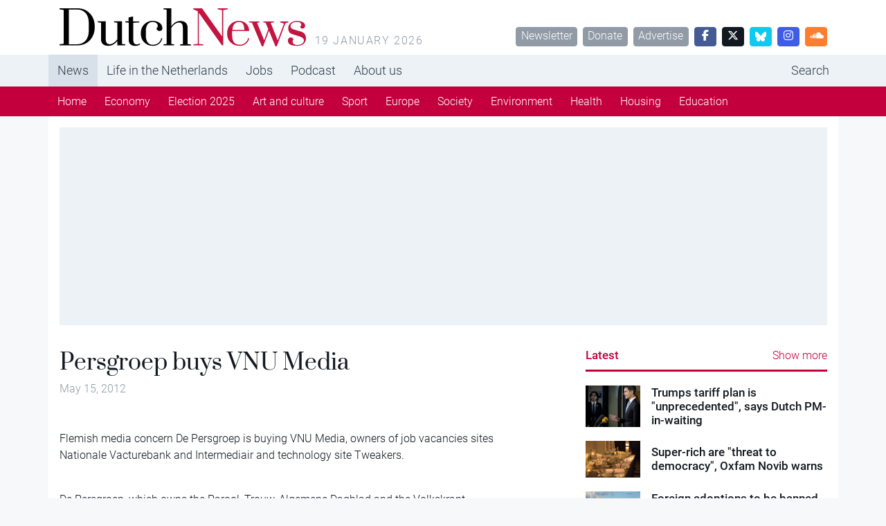

--- FILE ---
content_type: text/html; charset=UTF-8
request_url: https://www.dutchnews.nl/2012/05/persgroep_buys_vnu_media/
body_size: 9283
content:
<!doctype html><html lang="en-GB"><head><meta name="description" content="Persgroep buys VNU Media" />  <script>var msTagJSON = '{"site":"Dutchnews","page":"Article","data":{"nsc":false,"noAds":false,"cagegory":"Uncategorized"}}' || '';
      var msTag = JSON.parse(msTagJSON);</script> <script async src="https://massariuscdn.com/pubs/dutchnews/dutchnews_hb_setup.js"></script> <script async src="https://www.googletagmanager.com/gtag/js?id=G-62GQNZ0051"></script> <script>window.dataLayer = window.dataLayer || []; function gtag(){dataLayer.push(arguments);} gtag('js', new Date()); gtag('config', 'G-62GQNZ0051');</script> <meta charset="utf-8"><meta name="viewport" content="width=device-width, initial-scale=1"><meta name='robots' content='index, follow, max-image-preview:large, max-snippet:-1, max-video-preview:-1' /><style>img:is([sizes="auto" i], [sizes^="auto," i]) { contain-intrinsic-size: 3000px 1500px }</style><title>Persgroep buys VNU Media - DutchNews.nl</title><link rel="canonical" href="https://www.dutchnews.nl/2012/05/persgroep_buys_vnu_media/" /><meta property="og:locale" content="en_GB" /><meta property="og:type" content="article" /><meta property="og:title" content="Persgroep buys VNU Media - DutchNews.nl" /><meta property="og:description" content="Flemish media concern De Persgroep is buying VNU Media, owners of job vacancies sites Nationale Vacturebank and Intermediair and technology site Tweakers. De Persgroep, which owns the Parool, Trouw, Algemene Dagblad and the Volkskrant newspapers and music station Q-music, says it wants to strengthen its grip on the Belgian and Dutch job vacancies market. &#8216;In addition, we will own one of the fastest growing and influential sites in the IT and consumer electronics market,&#8217; De Persgroep CEO Christian Van Thillo..." /><meta property="og:url" content="https://www.dutchnews.nl/2012/05/persgroep_buys_vnu_media/" /><meta property="og:site_name" content="DutchNews.nl" /><meta property="article:published_time" content="2012-05-15T14:29:14+00:00" /><meta name="author" content="Robin Pascoe" /><meta name="twitter:label1" content="Written by" /><meta name="twitter:data1" content="Robin Pascoe" /><meta name="twitter:label2" content="Estimated reading time" /><meta name="twitter:data2" content="1 minute" /> <script type="application/ld+json" class="yoast-schema-graph">{"@context":"https://schema.org","@graph":[{"@type":"WebPage","@id":"https://www.dutchnews.nl/2012/05/persgroep_buys_vnu_media/","url":"https://www.dutchnews.nl/2012/05/persgroep_buys_vnu_media/","name":"Persgroep buys VNU Media - DutchNews.nl","isPartOf":{"@id":"https://www.dutchnews.nl/#website"},"datePublished":"2012-05-15T14:29:14+00:00","dateModified":"2012-05-15T14:29:14+00:00","author":{"@id":"https://www.dutchnews.nl/#/schema/person/0244b8406e8e6ed6097d97cc5dd26f93"},"inLanguage":"en-GB","potentialAction":[{"@type":"ReadAction","target":["https://www.dutchnews.nl/2012/05/persgroep_buys_vnu_media/"]}]},{"@type":"WebSite","@id":"https://www.dutchnews.nl/#website","url":"https://www.dutchnews.nl/","name":"DutchNews.nl","description":"DutchNews.nl brings daily news from The Netherlands in English","potentialAction":[{"@type":"SearchAction","target":{"@type":"EntryPoint","urlTemplate":"https://www.dutchnews.nl/search/{search_term_string}"},"query-input":{"@type":"PropertyValueSpecification","valueRequired":true,"valueName":"search_term_string"}}],"inLanguage":"en-GB"},{"@type":"Person","@id":"https://www.dutchnews.nl/#/schema/person/0244b8406e8e6ed6097d97cc5dd26f93","name":"Robin Pascoe","image":{"@type":"ImageObject","inLanguage":"en-GB","@id":"https://www.dutchnews.nl/#/schema/person/image/","url":"https://secure.gravatar.com/avatar/d5b733c934a87744043e59fd4e3ae3cde9872d6f119f0dce01433e1be4a18fe3?s=96&d=mm&r=g","contentUrl":"https://secure.gravatar.com/avatar/d5b733c934a87744043e59fd4e3ae3cde9872d6f119f0dce01433e1be4a18fe3?s=96&d=mm&r=g","caption":"Robin Pascoe"},"url":"https://www.dutchnews.nl/author/robin/"}]}</script> <style id='feedzy-rss-feeds-loop-style-inline-css'>.wp-block-feedzy-rss-feeds-loop{display:grid;gap:24px;grid-template-columns:repeat(1,1fr)}@media(min-width:782px){.wp-block-feedzy-rss-feeds-loop.feedzy-loop-columns-2,.wp-block-feedzy-rss-feeds-loop.feedzy-loop-columns-3,.wp-block-feedzy-rss-feeds-loop.feedzy-loop-columns-4,.wp-block-feedzy-rss-feeds-loop.feedzy-loop-columns-5{grid-template-columns:repeat(2,1fr)}}@media(min-width:960px){.wp-block-feedzy-rss-feeds-loop.feedzy-loop-columns-2{grid-template-columns:repeat(2,1fr)}.wp-block-feedzy-rss-feeds-loop.feedzy-loop-columns-3{grid-template-columns:repeat(3,1fr)}.wp-block-feedzy-rss-feeds-loop.feedzy-loop-columns-4{grid-template-columns:repeat(4,1fr)}.wp-block-feedzy-rss-feeds-loop.feedzy-loop-columns-5{grid-template-columns:repeat(5,1fr)}}.wp-block-feedzy-rss-feeds-loop .wp-block-image.is-style-rounded img{border-radius:9999px}.wp-block-feedzy-rss-feeds-loop .wp-block-image:has(:is(img:not([src]),img[src=""])){display:none}</style><link rel="stylesheet" href="/wpcms/wp-content/themes/dutchnews/public/css/app.9d238f.css"><style type="text/css">.feedzy-rss-link-icon:after {
	content: url("https://www.dutchnews.nl/wpcms/wp-content/plugins/feedzy-rss-feeds/img/external-link.png");
	margin-left: 3px;
}</style><link rel="icon" href="/wpcms/wp-content/uploads/2018/04/cropped-icon-32x32.jpg" sizes="32x32"><link rel="icon" href="/wpcms/wp-content/uploads/2018/04/cropped-icon-192x192.jpg" sizes="192x192"><link rel="apple-touch-icon" href="/wpcms/wp-content/uploads/2018/04/cropped-icon-180x180.jpg"><meta name="msapplication-TileImage" content="/wpcms/wp-content/uploads/2018/04/cropped-icon-270x270.jpg"><link rel="stylesheet" href="https://massariuscdn.com/pubs/dutchnews/index.css"></head><body class="wp-singular post-template-default single single-post postid-5277 single-format-standard wp-theme-dutchnews h-100 persgroep_buys_vnu_media"><div id="app" class="d-flex flex-column h-100"><header class="banner bg-white"><div class="container d-none d-md-flex py-3"><h1 class="brand logo-dutchnews user-select-none text-invisible m-0 overflow-hidden cursor-pointer" data-link="https://www.dutchnews.nl/"> DutchNews.nl - DutchNews.nl brings daily news from The Netherlands in English</h1> <span class="ms-3 text-muted text-uppercase text-spaced mt-auto lh-1"> 19 January 2026 </span><div class="mt-auto ms-auto lh-1"> <a href="/dutchnews-newsletter-signup/" class="btn btn-sm btn-secondary ms-1">Newsletter</a> <a href="/donate-to-dutchnews-nl/" class="btn btn-sm btn-secondary ms-1">Donate</a> <a href="/advertising/" class="btn btn-sm btn-secondary ms-1">Advertise</a> <a href="//facebook.com/dutchnews" target="_blank" class="btn btn-sm btn-facebook ms-1 w-rem-2"> <i class="fa-brands fa-facebook-f"></i> </a> <a href="//twitter.com/dutchnewsnl" target="_blank" class="btn btn-sm btn-dark ms-1 w-rem-2"> <i class="fa-brands fa-x-twitter"></i> </a> <a href="//dutchnewsnl.bsky.social" target="_blank" class="btn btn-sm btn-info ms-1 w-rem-2"> <svg xmlns="http://www.w3.org/2000/svg" version="1.1" viewBox="0 0 28.3 25" style="width: 16px; height: 16px;"> <g> <g id="Laag_1"> <path fill="#fff" d="M6.1,1.7c3.2,2.4,6.7,7.4,8,10,1.3-2.7,4.8-7.6,8-10,2.3-1.8,6.1-3.1,6.1,1.2s-.5,7.3-.8,8.3c-1,3.6-4.7,4.5-8,4,5.7,1,7.2,4.2,4,7.4-6,6.1-8.6-1.5-9.3-3.5-.1-.4-.2-.5-.2-.4,0-.1,0,0-.2.4-.7,2-3.3,9.6-9.3,3.5-3.1-3.2-1.7-6.5,4-7.4-3.3.6-7-.4-8-4-.3-1-.8-7.4-.8-8.3C0-1.4,3.8,0,6.1,1.7h0Z"/> </g> </g> </svg> </a> <a href="//instagram.com/dutchnewsnl" target="_blank" class="btn btn-sm btn-instagram ms-1 w-rem-2"> <i class="fa-brands fa-instagram"></i> </a> <a href="//soundcloud.com/dutchnewsnl" target="_blank" class="btn btn-sm btn-soundcloud ms-1 w-rem-2"> <i class="fa-brands fa-soundcloud"></i> </a></div></div></header><div class="d-none d-md-block nav-md-up"><nav class="navbar navbar-top navbar-expand-md bg-light"><div class="container p-0 d-none d-md-block"><ul id="menu-primary-navigation" class="navbar-nav me-auto mb-md-0 overflow-auto scrollbar-none "><li class="active top-active menu-item menu-news"><a href="/">News</a></li><li class="menu-item menu-life-in-the-netherlands"><a href="/life-in-the-netherlands">Life in the Netherlands</a></li><li class="menu-item menu-jobs"><a href="https://www.dutchnews.nl/jobsinholland/" title="hidden-in-footer">Jobs</a></li><li class="menu-item menu-podcast"><a href="/life-in-the-netherlands/podcast/" title="hidden-in-footer">Podcast</a></li><li class="menu-item menu-about-us"><a href="/about-us">About us</a></li><li class="ms-lg-auto nav-item-search menu-item menu-search"><a href="/search" title="hidden-in-footer">Search</a></li></ul></div></nav><nav class="navbar navbar-bottom navbar-expand-md navbar-dark bg-primary d-none d-md-block"><div class="container p-0"><ul id="menu-primary-navigation-1" class="navbar-nav me-auto mb-md-0 overflow-auto scrollbar-none "><li class="active menu-item menu-home"><a href="/">Home</a></li><li class="menu-item menu-economy"><a href="/category/economy/">Economy</a></li><li class="menu-item menu-election-2025"><a href="/category/election-2025/">Election 2025</a></li><li class="menu-item menu-art-and-culture"><a href="/category/art-and-culture/">Art and culture</a></li><li class="menu-item menu-sport"><a href="/category/sport/">Sport</a></li><li class="menu-item menu-europe"><a href="/category/dutch-european-news/">Europe</a></li><li class="menu-item menu-society"><a href="/category/society/">Society</a></li><li class="menu-item menu-environment"><a href="/category/environment/">Environment</a></li><li class="menu-item menu-health"><a href="/category/health/">Health</a></li><li class="menu-item menu-housing"><a href="/category/housing/">Housing</a></li><li class="menu-item menu-education"><a href="/category/education/">Education</a></li></ul></div></nav></div><div class="d-block d-md-none nav-md-down sticky-top"><nav class="navbar bg-white py-4 border-bottom"><div class="container-fluid px-0"><div class="d-flex w-100 px-4"><div class="logo-dutchnews w-100 cursor-pointer" data-link="https://www.dutchnews.nl/"></div><div class="flex-shrink-1"> <button class="navbar-toggler border-0 outline-none box-shadow-none py-0" type="button" data-bs-toggle="collapse" data-bs-target="#navbarNavDropdown" aria-controls="navbarNavDropdown" aria-expanded="false" aria-label="Toggle navigation"> <span class="navbar-toggler-icon"></span> </button></div></div><div class="pt-4 collapse navbar-collapse" id="navbarNavDropdown"><ul id="menu-primary-navigation-2" class="navbar-nav "><li itemscope="itemscope" itemtype="https://www.schema.org/SiteNavigationElement" class="menu-item menu-item-type-custom menu-item-object-custom menu-item-has-children dropdown menu-item-215906 nav-item"><a data-text="News" href="#" data-href="/" data-bs-toggle="dropdown" aria-haspopup="true" aria-expanded="false" class="dropdown-toggle nav-link" id="menu-item-dropdown-215906">News</a><ul class="dropdown-menu" aria-labelledby="menu-item-dropdown-215906" role="menu"><li itemscope="itemscope" itemtype="https://www.schema.org/SiteNavigationElement" class="menu-item menu-item-type-custom menu-item-object-custom menu-item-215917 nav-item"><a data-text="Home" href="/" class="dropdown-item" role="menuitem">Home</a></li><li itemscope="itemscope" itemtype="https://www.schema.org/SiteNavigationElement" class="menu-item menu-item-type-taxonomy menu-item-object-category menu-item-217063 nav-item"><a data-text="Economy" href="/category/economy/" class="dropdown-item" role="menuitem">Economy</a></li><li itemscope="itemscope" itemtype="https://www.schema.org/SiteNavigationElement" class="menu-item menu-item-type-taxonomy menu-item-object-category menu-item-256258 nav-item"><a data-text="Election 2025" href="/category/election-2025/" class="dropdown-item" role="menuitem">Election 2025</a></li><li itemscope="itemscope" itemtype="https://www.schema.org/SiteNavigationElement" class="menu-item menu-item-type-taxonomy menu-item-object-category menu-item-218162 nav-item"><a data-text="Art and culture" href="/category/art-and-culture/" class="dropdown-item" role="menuitem">Art and culture</a></li><li itemscope="itemscope" itemtype="https://www.schema.org/SiteNavigationElement" class="menu-item menu-item-type-taxonomy menu-item-object-category menu-item-215913 nav-item"><a data-text="Sport" href="/category/sport/" class="dropdown-item" role="menuitem">Sport</a></li><li itemscope="itemscope" itemtype="https://www.schema.org/SiteNavigationElement" class="menu-item menu-item-type-taxonomy menu-item-object-category menu-item-215918 nav-item"><a data-text="Europe" href="/category/dutch-european-news/" class="dropdown-item" role="menuitem">Europe</a></li><li itemscope="itemscope" itemtype="https://www.schema.org/SiteNavigationElement" class="menu-item menu-item-type-taxonomy menu-item-object-category menu-item-215912 nav-item"><a data-text="Society" href="/category/society/" class="dropdown-item" role="menuitem">Society</a></li><li itemscope="itemscope" itemtype="https://www.schema.org/SiteNavigationElement" class="menu-item menu-item-type-taxonomy menu-item-object-category menu-item-223973 nav-item"><a data-text="Environment" href="/category/environment/" class="dropdown-item" role="menuitem">Environment</a></li><li itemscope="itemscope" itemtype="https://www.schema.org/SiteNavigationElement" class="menu-item menu-item-type-taxonomy menu-item-object-category menu-item-215919 nav-item"><a data-text="Health" href="/category/health/" class="dropdown-item" role="menuitem">Health</a></li><li itemscope="itemscope" itemtype="https://www.schema.org/SiteNavigationElement" class="menu-item menu-item-type-taxonomy menu-item-object-category menu-item-215911 nav-item"><a data-text="Housing" href="/category/housing/" class="dropdown-item" role="menuitem">Housing</a></li><li itemscope="itemscope" itemtype="https://www.schema.org/SiteNavigationElement" class="menu-item menu-item-type-taxonomy menu-item-object-category menu-item-215910 nav-item"><a data-text="Education" href="/category/education/" class="dropdown-item" role="menuitem">Education</a></li></ul></li><li itemscope="itemscope" itemtype="https://www.schema.org/SiteNavigationElement" class="menu-item menu-item-type-custom menu-item-object-custom menu-item-has-children dropdown menu-item-215907 nav-item"><a data-text="Life in the Netherlands" href="#" data-href="/life-in-the-netherlands" data-bs-toggle="dropdown" aria-haspopup="true" aria-expanded="false" class="dropdown-toggle nav-link" id="menu-item-dropdown-215907">Life in the Netherlands</a><ul class="dropdown-menu" aria-labelledby="menu-item-dropdown-215907" role="menu"><li itemscope="itemscope" itemtype="https://www.schema.org/SiteNavigationElement" id="menu-item-215921" class="menu-item menu-item-type-custom menu-item-object-custom menu-item-215921 nav-item"><a data-text="Latest" href="/life-in-the-netherlands" class="dropdown-item" role="menuitem">Latest</a></li><li itemscope="itemscope" itemtype="https://www.schema.org/SiteNavigationElement" id="menu-item-215916" class="menu-item menu-item-type-taxonomy menu-item-object-type menu-item-215916 nav-item"><a data-text="Opinion" href="/life-in-the-netherlands/column/" class="dropdown-item" role="menuitem">Opinion</a></li><li itemscope="itemscope" itemtype="https://www.schema.org/SiteNavigationElement" id="menu-item-215915" class="menu-item menu-item-type-taxonomy menu-item-object-type menu-item-215915 nav-item"><a data-text="Books" href="/life-in-the-netherlands/books/" class="dropdown-item" role="menuitem">Books</a></li><li itemscope="itemscope" itemtype="https://www.schema.org/SiteNavigationElement" id="menu-item-215923" class="menu-item menu-item-type-taxonomy menu-item-object-type menu-item-215923 nav-item"><a data-text="Travel" href="/life-in-the-netherlands/travel/" class="dropdown-item" role="menuitem">Travel</a></li><li itemscope="itemscope" itemtype="https://www.schema.org/SiteNavigationElement" id="menu-item-215914" class="menu-item menu-item-type-taxonomy menu-item-object-type menu-item-215914 nav-item"><a data-text="10 Questions" href="/life-in-the-netherlands/10-questions/" class="dropdown-item" role="menuitem">10 Questions</a></li><li itemscope="itemscope" itemtype="https://www.schema.org/SiteNavigationElement" id="menu-item-215922" class="menu-item menu-item-type-taxonomy menu-item-object-type menu-item-215922 nav-item"><a data-text="Learning Dutch" href="/life-in-the-netherlands/learning-dutch/" class="dropdown-item" role="menuitem">Learning Dutch</a></li><li itemscope="itemscope" itemtype="https://www.schema.org/SiteNavigationElement" id="menu-item-217258" class="menu-item menu-item-type-taxonomy menu-item-object-type menu-item-217258 nav-item"><a data-text="Inburgering with DN" href="/life-in-the-netherlands/inburgering-with-dn/" class="dropdown-item" role="menuitem">Inburgering with DN</a></li><li itemscope="itemscope" itemtype="https://www.schema.org/SiteNavigationElement" id="menu-item-244354" class="menu-item menu-item-type-taxonomy menu-item-object-type menu-item-244354 nav-item"><a data-text="Food &amp; Drink" href="/life-in-the-netherlands/food-drink/" class="dropdown-item" role="menuitem">Food &amp; Drink</a></li><li itemscope="itemscope" itemtype="https://www.schema.org/SiteNavigationElement" id="menu-item-245523" class="menu-item menu-item-type-taxonomy menu-item-object-type menu-item-245523 nav-item"><a data-text="Ask us anything" href="/life-in-the-netherlands/ask-us-anything/" class="dropdown-item" role="menuitem">Ask us anything</a></li></ul></li><li itemscope="itemscope" itemtype="https://www.schema.org/SiteNavigationElement" class="menu-item menu-item-type-post_type menu-item-object-page menu-item-215935 nav-item"><a title="hidden-in-footer" data-text="Jobs" href="https://www.dutchnews.nl/jobsinholland/" class="nav-link">Jobs</a></li><li itemscope="itemscope" itemtype="https://www.schema.org/SiteNavigationElement" class="menu-item menu-item-type-taxonomy menu-item-object-type menu-item-217601 nav-item"><a title="hidden-in-footer" data-text="Podcast" href="/life-in-the-netherlands/podcast/" class="nav-link">Podcast</a></li><li itemscope="itemscope" itemtype="https://www.schema.org/SiteNavigationElement" class="menu-item menu-item-type-custom menu-item-object-custom menu-item-has-children dropdown menu-item-215908 nav-item"><a data-text="About us" href="#" data-href="/about-us" data-bs-toggle="dropdown" aria-haspopup="true" aria-expanded="false" class="dropdown-toggle nav-link" id="menu-item-dropdown-215908">About us</a><ul class="dropdown-menu" aria-labelledby="menu-item-dropdown-215908" role="menu"><li itemscope="itemscope" itemtype="https://www.schema.org/SiteNavigationElement" id="menu-item-215926" class="menu-item menu-item-type-post_type menu-item-object-page menu-item-215926 nav-item"><a data-text="Team" href="https://www.dutchnews.nl/about-us/the-team/" class="dropdown-item" role="menuitem">Team</a></li><li itemscope="itemscope" itemtype="https://www.schema.org/SiteNavigationElement" id="menu-item-215931" class="menu-item menu-item-type-post_type menu-item-object-page menu-item-215931 nav-item"><a data-text="Donate" href="https://www.dutchnews.nl/donate-to-dutchnews-nl/" class="dropdown-item" role="menuitem">Donate</a></li><li itemscope="itemscope" itemtype="https://www.schema.org/SiteNavigationElement" id="menu-item-215929" class="menu-item menu-item-type-post_type menu-item-object-page menu-item-215929 nav-item"><a data-text="Advertise" href="https://www.dutchnews.nl/advertising/" class="dropdown-item" role="menuitem">Advertise</a></li><li itemscope="itemscope" itemtype="https://www.schema.org/SiteNavigationElement" id="menu-item-217765" class="menu-item menu-item-type-post_type menu-item-object-page menu-item-217765 nav-item"><a data-text="Writing for Dutch News" href="https://www.dutchnews.nl/working-with-dutchnews-nl-3/" class="dropdown-item" role="menuitem">Writing for Dutch News</a></li><li itemscope="itemscope" itemtype="https://www.schema.org/SiteNavigationElement" id="menu-item-215928" class="menu-item menu-item-type-post_type menu-item-object-page menu-item-215928 nav-item"><a data-text="Contact us" href="https://www.dutchnews.nl/contact/" class="dropdown-item" role="menuitem">Contact us</a></li><li itemscope="itemscope" itemtype="https://www.schema.org/SiteNavigationElement" id="menu-item-215927" class="menu-item menu-item-type-post_type menu-item-object-page menu-item-215927 nav-item"><a data-text="Privacy" href="https://www.dutchnews.nl/privacy/" class="dropdown-item" role="menuitem">Privacy</a></li><li itemscope="itemscope" itemtype="https://www.schema.org/SiteNavigationElement" id="menu-item-217075" class="menu-item menu-item-type-post_type menu-item-object-page menu-item-217075 nav-item"><a data-text="Newsletter" href="https://www.dutchnews.nl/dutchnews-newsletter-signup/" class="dropdown-item" role="menuitem">Newsletter</a></li></ul></li><li itemscope="itemscope" itemtype="https://www.schema.org/SiteNavigationElement" class="ms-lg-auto nav-item-search menu-item menu-item-type-custom menu-item-object-custom menu-item-215934 nav-item"><a title="hidden-in-footer" data-text="Search" href="/search" class="nav-link">Search</a></li></ul></div></div></nav></div><div class="container bg-white d-none d-lg-block py-4"><div class="ad-container overflow-hidden "><div data-tagname="ROS_Header" class="bg-light  p-lg-2 h-100 w-100 d-flex align-items-center justify-content-center position-relative"><div id="div-gpt-ad-dutchnews_ros_header" style="display:block;"></div></div></div></div><div class="container bg-white  py-4"><div class="row justify-content-between"><main id="main"  class="main col-12 col-lg-7 col-xxl-7 px-0" ><div class="ad-container overflow-hidden d-block d-md-none"><div data-tagname="ROS_Header" class="bg-light  p-lg-2 h-100 w-100 d-flex align-items-center justify-content-center position-relative"><div id="div-gpt-ad-dutchnews_ros_header-m" style="display:block;"></div></div></div><article class="post-5277 post type-post status-publish format-standard hentry category-uncategorized"><header class="pb-4  px-4 "><h1 class="text-serif lh-1 "> Persgroep buys VNU Media</h1> <time class="text-secondary updated me-2" datetime="2012-05-15T14:29:14+00:00"> May 15, 2012 </time></header><figure class="px-lg-5" id="attachment_0" aria-describedby="caption-attachment-0"></figure><main class="px-4"><p>Flemish media concern De Persgroep is buying VNU Media, owners of job vacancies sites Nationale Vacturebank and Intermediair and technology site Tweakers.</p><p><span id="more-5277"></span><br /> De Persgroep, which owns the Parool, Trouw, Algemene Dagblad and the Volkskrant newspapers and music station Q-music, says it wants to strengthen its grip on the Belgian and Dutch job vacancies market.<br /> &#8216;In addition, we will own one of the fastest growing and influential sites in the IT and consumer electronics market,&#8217; De Persgroep CEO Christian Van Thillo told the NRC.<br /> The takeover was expected because VNU Media has been running down its business by selling off various divisions for some time. In 2007 it was sold to a private equity firm.<br /> No price was given for the sale, but sources say VNU Media has an annual turnover of around &euro;40m and a maximum yearly profit of &euro;3m.</p></main><div class="ad-container overflow-hidden d-none d-md-block p-4 bg-light mt-8 mb-10 mx-lg-4"><div data-tagname="ROS_Native" class="bg-light  p-lg-2 h-100 w-100 d-flex align-items-center justify-content-center position-relative"><div id="div-gpt-ad-dutchnews_ros_native" style="display:block;"></div></div></div><div class="ad-container overflow-hidden d-block d-md-none bg-light my-8"><div data-tagname="ROS_Native" class="bg-light  p-lg-2 h-100 w-100 d-flex align-items-center justify-content-center position-relative"><div id="div-gpt-ad-dutchnews_ros_native-m" style="display:block;"></div></div></div><footer class="my-8 px-4"><div class="pb-8"><div class="btn-group dropup"> <a class="text-secondary small cursor-pointer" data-bs-toggle="dropdown" aria-expanded="false"> <i class="fa fa-arrow-up-from-bracket me-2"></i> Share this article </a><ul class="dropdown-menu border mb-4"><li> <a class="dropdown-item cursor-pointer px-4 small" href="//facebook.com/sharer.php?u=http://www.dutchnews.nl//2012/05/persgroep_buys_vnu_media/&t=Persgroep buys VNU Media"> <i class="fa-brands fa-facebook"></i> <span class="ms-2">Facebook</span> </a></li><li> <a class="dropdown-item cursor-pointer px-4 small" href="//twitter.com/intent/tweet?url=http://www.dutchnews.nl//2012/05/persgroep_buys_vnu_media/&Persgroep buys VNU Media"> <i class="fa-brands fa-twitter"></i> <span class="ms-2">Twitter</span> </a></li><li> <a class="dropdown-item cursor-pointer px-4 small" href="//linkedin.com/shareArticle?mini=true&url=http://www.dutchnews.nl//2012/05/persgroep_buys_vnu_media/&title=Persgroep buys VNU Media"> <i class="fa-brands fa-linkedin"></i> <span class="ms-2">LinkedIn</span> </a></li><li> <a class="dropdown-item cursor-pointer px-4 small" href="//www.reddit.com/submit?url=http://www.dutchnews.nl//2012/05/persgroep_buys_vnu_media/&title=Persgroep buys VNU Media"> <i class="fa-brands fa-reddit"></i> <span class="ms-2">Reddit</span> </a></li><li> <a class="dropdown-item cursor-pointer px-4 small" href="http://www.dutchnews.nl//2012/05/persgroep_buys_vnu_media/" data-copy-href-to-clipboard> <i class="fa fa-link"></i> <span class="ms-2">Copy URL</span> </a></li></ul></div></div> <a href="/category/uncategorized/?list" class="btn btn-secondary btn-sm">Uncategorized</a></footer><div class="bg-green-light p-3 mx-4 mt-8 mb-12"><h6 class="h3 pt-0 text-serif text-success"> Thank you for donating to DutchNews.nl.</h6><p class="small"> We could not provide the Dutch News service, and keep it free of charge, without the generous support of our readers. Your donations allow us to report on issues you tell us matter, and provide you with a summary of the most important Dutch news each day.</p> <a href="/donate-to-dutchnews-nl" class="btn btn-success btn-sm"> Make a donation </a></div></article></main><aside class="sidebar col-12 col-lg-5 col-xxl-4"><div><div class="border-bottom border-primary border-3 pb-2"><h5 class="text-primary pt-0 my-0 d-inline"> <a href="/?list" class="text-primary pt-0 my-0 text-decoration-none"> Latest </a></h5> <a href="/?list" class="text-primary pt-0 my-0 text-decoration-none float-end">Show more</a></div><div class="row pt-6 pt-md-3 pt-lg-3 pt-xl-5 cursor-pointer" data-link="https://www.dutchnews.nl/2026/01/trumps-tariff-plan-is-unprecedented-says-dutch-pm-in-waiting/"><div class="col-4 col-sm-2 col-md-3 pe-0"> <noscript><img width="360" height="240" src="/wpcms/wp-content/uploads/2026/01/ANP-547979816-360x240.jpg" class="image-fit lazyload wp-post-image" alt="" decoding="async"></noscript><img width="360" height="240" src='data:image/svg+xml,%3Csvg%20xmlns=%22http://www.w3.org/2000/svg%22%20viewBox=%220%200%20360%20240%22%3E%3C/svg%3E' data-src="/wpcms/wp-content/uploads/2026/01/ANP-547979816-360x240.jpg" class="lazyload image-fit lazyload wp-post-image" alt="" decoding="async"></div><div class="col-8 col-sm-10 col-md-9"><div class="d-flex align-items-center h-100"> <a href="https://www.dutchnews.nl/2026/01/trumps-tariff-plan-is-unprecedented-says-dutch-pm-in-waiting/" class="text-decoration-none text-black"><h5 class="m-0">Trumps tariff plan is &quot;unprecedented&quot;, says Dutch PM-in-waiting</h5> </a></div></div></div><div class="row pt-6 pt-md-3 pt-lg-3 pt-xl-5 cursor-pointer" data-link="https://www.dutchnews.nl/2026/01/super-rich-are-threat-to-democracy-oxfam-novid-warns/"><div class="col-4 col-sm-2 col-md-3 pe-0"> <noscript><img width="360" height="240" src="/wpcms/wp-content/uploads/2016/05/banquet-table-360x240.jpg" class="image-fit lazyload wp-post-image" alt="" decoding="async" srcset="/wpcms/wp-content/uploads/2016/05/banquet-table-360x240.jpg 360w, /wpcms/wp-content/uploads/2016/05/banquet-table-300x200.jpg 300w, /wpcms/wp-content/uploads/2016/05/banquet-table.jpg 499w" sizes="(max-width: 360px) 100vw, 360px"></noscript><img width="360" height="240" src='data:image/svg+xml,%3Csvg%20xmlns=%22http://www.w3.org/2000/svg%22%20viewBox=%220%200%20360%20240%22%3E%3C/svg%3E' data-src="/wpcms/wp-content/uploads/2016/05/banquet-table-360x240.jpg" class="lazyload image-fit lazyload wp-post-image" alt="" decoding="async" data-srcset="/wpcms/wp-content/uploads/2016/05/banquet-table-360x240.jpg 360w, /wpcms/wp-content/uploads/2016/05/banquet-table-300x200.jpg 300w, /wpcms/wp-content/uploads/2016/05/banquet-table.jpg 499w" data-sizes="(max-width: 360px) 100vw, 360px"></div><div class="col-8 col-sm-10 col-md-9"><div class="d-flex align-items-center h-100"> <a href="https://www.dutchnews.nl/2026/01/super-rich-are-threat-to-democracy-oxfam-novid-warns/" class="text-decoration-none text-black"><h5 class="m-0">Super-rich are &quot;threat to democracy&quot;, Oxfam Novib warns</h5> </a></div></div></div><div class="row pt-6 pt-md-3 pt-lg-3 pt-xl-5 cursor-pointer" data-link="https://www.dutchnews.nl/2026/01/foreign-adoptions-to-be-banned-completely-in-netherlands-in-2030/"><div class="col-4 col-sm-2 col-md-3 pe-0"> <noscript><img width="360" height="240" src="/wpcms/wp-content/uploads/2022/10/Depositphotos_children_on_beach-360x240.jpg" class="image-fit lazyload wp-post-image" alt="" decoding="async"></noscript><img width="360" height="240" src='data:image/svg+xml,%3Csvg%20xmlns=%22http://www.w3.org/2000/svg%22%20viewBox=%220%200%20360%20240%22%3E%3C/svg%3E' data-src="/wpcms/wp-content/uploads/2022/10/Depositphotos_children_on_beach-360x240.jpg" class="lazyload image-fit lazyload wp-post-image" alt="" decoding="async"></div><div class="col-8 col-sm-10 col-md-9"><div class="d-flex align-items-center h-100"> <a href="https://www.dutchnews.nl/2026/01/foreign-adoptions-to-be-banned-completely-in-netherlands-in-2030/" class="text-decoration-none text-black"><h5 class="m-0">Foreign adoptions to be banned completely in Netherlands in 2030</h5> </a></div></div></div><div class="row pt-6 pt-md-3 pt-lg-3 pt-xl-5 cursor-pointer" data-link="https://www.dutchnews.nl/2026/01/local-elections-on-march-18-thousands-of-foreigners-can-vote/"><div class="col-4 col-sm-2 col-md-3 pe-0"> <noscript><img width="360" height="240" src="/wpcms/wp-content/uploads/2023/11/PB220025-360x240.jpg" class="image-fit lazyload wp-post-image" alt="" decoding="async"></noscript><img width="360" height="240" src='data:image/svg+xml,%3Csvg%20xmlns=%22http://www.w3.org/2000/svg%22%20viewBox=%220%200%20360%20240%22%3E%3C/svg%3E' data-src="/wpcms/wp-content/uploads/2023/11/PB220025-360x240.jpg" class="lazyload image-fit lazyload wp-post-image" alt="" decoding="async"></div><div class="col-8 col-sm-10 col-md-9"><div class="d-flex align-items-center h-100"> <a href="https://www.dutchnews.nl/2026/01/local-elections-on-march-18-thousands-of-foreigners-can-vote/" class="text-decoration-none text-black"><h5 class="m-0">Local elections on March 18:  thousands of foreigners can vote</h5> </a></div></div></div><div class="row pt-6 pt-md-3 pt-lg-3 pt-xl-5 cursor-pointer" data-link="https://www.dutchnews.nl/2026/01/imagining-leaving-and-not-coming-back-here-breaks-my-heart/"><div class="col-4 col-sm-2 col-md-3 pe-0"> <noscript><img width="360" height="240" src="/wpcms/wp-content/uploads/2025/12/Heba-10-Q-360x240.jpg" class="image-fit lazyload wp-post-image" alt="" decoding="async"></noscript><img width="360" height="240" src='data:image/svg+xml,%3Csvg%20xmlns=%22http://www.w3.org/2000/svg%22%20viewBox=%220%200%20360%20240%22%3E%3C/svg%3E' data-src="/wpcms/wp-content/uploads/2025/12/Heba-10-Q-360x240.jpg" class="lazyload image-fit lazyload wp-post-image" alt="" decoding="async"></div><div class="col-8 col-sm-10 col-md-9"><div class="d-flex align-items-center h-100"> <a href="https://www.dutchnews.nl/2026/01/imagining-leaving-and-not-coming-back-here-breaks-my-heart/" class="text-decoration-none text-black"><h5 class="m-0">&quot;Imagining leaving and not coming back here breaks my heart&quot;</h5> </a></div></div></div></div><div class="ad-container overflow-hidden d-none d-md-block p-4 bg-light my-8"><div data-tagname="ROS_Rectangle" class="bg-light  p-lg-2 h-100 w-100 d-flex align-items-center justify-content-center position-relative"><div id="div-gpt-ad-dutchnews_ros_rectangle" style="display:block;"></div></div></div></aside></div></div><div class="container bg-white h-100"></div><footer class="content-info mt-auto"><div class="container bg-white"><nav"><div class="border-top py-3"><b class="me-2">News</b><a href="/" class="me-2 rounded text-bg-light text-decoration-none px-2 py-1 mb-2 d-inline-block">Home</a><a href="/category/economy/" class="me-2 rounded text-bg-light text-decoration-none px-2 py-1 mb-2 d-inline-block">Economy</a><a href="/category/election-2025/" class="me-2 rounded text-bg-light text-decoration-none px-2 py-1 mb-2 d-inline-block">Election 2025</a><a href="/category/art-and-culture/" class="me-2 rounded text-bg-light text-decoration-none px-2 py-1 mb-2 d-inline-block">Art and culture</a><a href="/category/sport/" class="me-2 rounded text-bg-light text-decoration-none px-2 py-1 mb-2 d-inline-block">Sport</a><a href="/category/dutch-european-news/" class="me-2 rounded text-bg-light text-decoration-none px-2 py-1 mb-2 d-inline-block">Europe</a><a href="/category/society/" class="me-2 rounded text-bg-light text-decoration-none px-2 py-1 mb-2 d-inline-block">Society</a><a href="/category/environment/" class="me-2 rounded text-bg-light text-decoration-none px-2 py-1 mb-2 d-inline-block">Environment</a><a href="/category/health/" class="me-2 rounded text-bg-light text-decoration-none px-2 py-1 mb-2 d-inline-block">Health</a><a href="/category/housing/" class="me-2 rounded text-bg-light text-decoration-none px-2 py-1 mb-2 d-inline-block">Housing</a><a href="/category/education/" class="me-2 rounded text-bg-light text-decoration-none px-2 py-1 mb-2 d-inline-block">Education</a></div><div class="border-top py-3"><b class="me-2">Life in the Netherlands</b><a href="/life-in-the-netherlands" class="me-2 rounded text-bg-light text-decoration-none px-2 py-1 mb-2 d-inline-block">Latest</a><a href="/life-in-the-netherlands/column/" class="me-2 rounded text-bg-light text-decoration-none px-2 py-1 mb-2 d-inline-block">Opinion</a><a href="/life-in-the-netherlands/books/" class="me-2 rounded text-bg-light text-decoration-none px-2 py-1 mb-2 d-inline-block">Books</a><a href="/life-in-the-netherlands/travel/" class="me-2 rounded text-bg-light text-decoration-none px-2 py-1 mb-2 d-inline-block">Travel</a><a href="/life-in-the-netherlands/10-questions/" class="me-2 rounded text-bg-light text-decoration-none px-2 py-1 mb-2 d-inline-block">10 Questions</a><a href="/life-in-the-netherlands/learning-dutch/" class="me-2 rounded text-bg-light text-decoration-none px-2 py-1 mb-2 d-inline-block">Learning Dutch</a><a href="/life-in-the-netherlands/inburgering-with-dn/" class="me-2 rounded text-bg-light text-decoration-none px-2 py-1 mb-2 d-inline-block">Inburgering with DN</a><a href="/life-in-the-netherlands/food-drink/" class="me-2 rounded text-bg-light text-decoration-none px-2 py-1 mb-2 d-inline-block">Food &amp; Drink</a><a href="/life-in-the-netherlands/ask-us-anything/" class="me-2 rounded text-bg-light text-decoration-none px-2 py-1 mb-2 d-inline-block">Ask us anything</a></div><div class="border-top py-3"><b class="me-2">About us</b><a href="https://www.dutchnews.nl/about-us/the-team/" class="me-2 rounded text-bg-light text-decoration-none px-2 py-1 mb-2 d-inline-block">Team</a><a href="https://www.dutchnews.nl/donate-to-dutchnews-nl/" class="me-2 rounded text-bg-light text-decoration-none px-2 py-1 mb-2 d-inline-block">Donate</a><a href="https://www.dutchnews.nl/advertising/" class="me-2 rounded text-bg-light text-decoration-none px-2 py-1 mb-2 d-inline-block">Advertise</a><a href="https://www.dutchnews.nl/working-with-dutchnews-nl-3/" class="me-2 rounded text-bg-light text-decoration-none px-2 py-1 mb-2 d-inline-block">Writing for Dutch News</a><a href="https://www.dutchnews.nl/contact/" class="me-2 rounded text-bg-light text-decoration-none px-2 py-1 mb-2 d-inline-block">Contact us</a><a href="https://www.dutchnews.nl/privacy/" class="me-2 rounded text-bg-light text-decoration-none px-2 py-1 mb-2 d-inline-block">Privacy</a><a href="https://www.dutchnews.nl/dutchnews-newsletter-signup/" class="me-2 rounded text-bg-light text-decoration-none px-2 py-1 mb-2 d-inline-block">Newsletter</a></div></nav><div class="py-4 text-mute"> &copy; 2026 DutchNews <span class="mx-2">|</span> <a href="#" onclick="showConsentManager()">Cookie settings</a></div></div></footer><div class="modal" tabindex="-1" id="modalDonation"><div class="modal-dialog modal-lg"><div class="modal-content"><div class="modal-body"><h2 class="text-serif mb-4">Help us to keep providing you with up-to-date news about this month's Dutch general election.</h2><p>Our thanks to everyone who donates regularly to Dutch News. It costs money to produce our daily news service, our original features and daily newsletters, and we could not do it without you.</p><p>If you have not yet made a donation, or did so a while ago, you can do so via these links</p><p class="mb-5">The DutchNews.nl team</p> <a href="https://www.dutchnews.nl/donate-to-dutchnews-nl/" target="_blank" class="btn btn-success">Donate now</a> <button type="button" class="btn btn-danger" data-bs-dismiss="modal" id="closeSurveyNextTime">Remind me later</button> <button type="button" class="btn btn-secondary" data-bs-dismiss="modal" id="closeSurvey">No thanks</button></div></div></div></div><div class="modal" tabindex="-1" id="modalSearch"><div class="modal-dialog "><div class="modal-content"><div class="modal-body"><form role="search" method="get" action="https://www.dutchnews.nl/"><div class="input-group"> <input type="text" name="s" class="border-blue-light form-control form-control-lg input-search" placeholder="Search..."> <input type="hidden" name="post_type" value="post"> <input type="submit" value="Search" class="btn btn-primary btn-lg px-4"></div></form></div></div></div></div><div class="modal" tabindex="-1" id="modalSurvey"><div class="modal-dialog modal-lg"><div class="modal-content"><div class="modal-body"><h2 class="text-serif mt-2 mb-3">Dutchnews Survey</h2><p class="mb-5">Please help us making DutchNews.nl a better read by taking part in a short survey.</p> <a class="btn btn-success mb-2 ml-0 ml-sm-1" href="https://docs.google.com/forms/d/e/1FAIpQLSdoCDQvl_B8ZHyzuA4r2rSMBJmtPS9FLF25FA92c-CNLDvj5w/viewform" target="_blank">Take part now</a> <button class="btn btn-danger mb-2 ml-0 ml-sm-1" type=" button" data-dismiss="modal" id="closeSurveyNextTime">Remind me later</button> <button class="btn btn-secondary mb-2 ml-0 ml-sm-1" type="button" data-dismiss="modal" id="closeSurvey">No thanks</button></div></div></div></div></div> <script type="speculationrules">{"prefetch":[{"source":"document","where":{"and":[{"href_matches":"\/*"},{"not":{"href_matches":["\/wpcms\/wp-*.php","\/wpcms\/wp-admin\/*","\/wpcms\/wp-content\/uploads\/*","\/wpcms\/wp-content\/*","\/wpcms\/wp-content\/plugins\/*","\/wpcms\/wp-content\/themes\/dutchnews\/*","\/*\\?(.+)"]}},{"not":{"selector_matches":"a[rel~=\"nofollow\"]"}},{"not":{"selector_matches":".no-prefetch, .no-prefetch a"}}]},"eagerness":"conservative"}]}</script> <noscript><style>.lazyload{display:none;}</style></noscript><script data-noptimize="1">window.lazySizesConfig=window.lazySizesConfig||{};window.lazySizesConfig.loadMode=1;</script><script async data-noptimize="1" src='https://www.dutchnews.nl/wpcms/wp-content/plugins/autoptimize/classes/external/js/lazysizes.min.js?ao_version=3.1.14'></script><script src="/wpcms/wp-includes/js/jquery/jquery.min.js"></script><script src="/wpcms/wp-includes/js/jquery/jquery-migrate.min.js"></script><script>!function(){"use strict";var e,n={},r={};function t(e){var o=r[e];if(void 0!==o)return o.exports;var u=r[e]={exports:{}};return n[e](u,u.exports,t),u.exports}t.m=n,e=[],t.O=function(n,r,o,u){if(!r){var i=1/0;for(l=0;l<e.length;l++){r=e[l][0],o=e[l][1],u=e[l][2];for(var f=!0,c=0;c<r.length;c++)(!1&u||i>=u)&&Object.keys(t.O).every((function(e){return t.O[e](r[c])}))?r.splice(c--,1):(f=!1,u<i&&(i=u));if(f){e.splice(l--,1);var a=o();void 0!==a&&(n=a)}}return n}u=u||0;for(var l=e.length;l>0&&e[l-1][2]>u;l--)e[l]=e[l-1];e[l]=[r,o,u]},t.d=function(e,n){for(var r in n)t.o(n,r)&&!t.o(e,r)&&Object.defineProperty(e,r,{enumerable:!0,get:n[r]})},t.o=function(e,n){return Object.prototype.hasOwnProperty.call(e,n)},t.r=function(e){"undefined"!=typeof Symbol&&Symbol.toStringTag&&Object.defineProperty(e,Symbol.toStringTag,{value:"Module"}),Object.defineProperty(e,"__esModule",{value:!0})},function(){var e={666:0};t.O.j=function(n){return 0===e[n]};var n=function(n,r){var o,u,i=r[0],f=r[1],c=r[2],a=0;if(i.some((function(n){return 0!==e[n]}))){for(o in f)t.o(f,o)&&(t.m[o]=f[o]);if(c)var l=c(t)}for(n&&n(r);a<i.length;a++)u=i[a],t.o(e,u)&&e[u]&&e[u][0](),e[u]=0;return t.O(l)},r=self.webpackChunkdutchnews=self.webpackChunkdutchnews||[];r.forEach(n.bind(null,0)),r.push=n.bind(null,r.push.bind(r))}()}();</script><script src="/wpcms/wp-content/themes/dutchnews/public/js/575.7e16fa.js"></script><script src="/wpcms/wp-content/themes/dutchnews/public/js/889.a58cc1.js"></script><script src="/wpcms/wp-content/themes/dutchnews/public/js/app.ee65e5.js"></script> <script>var _gaq = _gaq || [];
      _gaq.push(['_setAccount', 'UA-1513069-1']);
      _gaq.push(['_trackPageview']);
      (function () {
        var ga = document.createElement('script'); ga.type = 'text/javascript'; ga.async = true;
        ga.src = ('https:' == document.location.protocol ? 'https://ssl' : 'http://www') + '.google-analytics.com/ga.js';
        var s = document.getElementsByTagName('script')[0]; s.parentNode.insertBefore(ga, s);
      })();</script> </body></html>